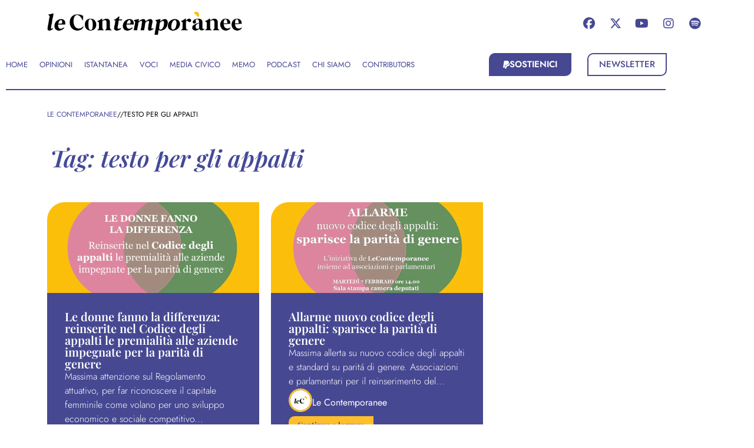

--- FILE ---
content_type: application/javascript; charset=utf-8
request_url: https://cdn.jsdelivr.net/gh/litlyx/litlyx-js/browser/litlyx.js?ver=1.0.1
body_size: 525
content:
!function(t,e){if("object"==typeof exports&&"object"==typeof module)module.exports=e();else if("function"==typeof define&&define.amd)define([],e);else{var i=e();for(var r in i)("object"==typeof exports?exports:t)[r]=i[r]}}(self,(()=>(()=>{"use strict";var t={};return((t,e)=>{Object.defineProperty(e,"__esModule",{value:!0}),e.Lit=void 0;class i{workspace_id;settings;initialized=!1;hooked=!1;createInstance(){return new i}init(t,e){if(this.initialized)return console.warn("Already initialized");e?.debug&&console.log("INIT"),this.initialized=!0,this.workspace_id=t,this.settings={debug:!1,manualMode:!1,server:{host:"broker.litlyx.com",port:443,secure:!0},...e},this.settings.manualMode||(this.pushVisit(),this.hookHistory())}hookHistory(){if(this.hooked)return;this.hooked=!0;const t=this,e=history.pushState;history.pushState=function(i,r,s){e.apply(this,[i,r,s]),t.pushVisit()},addEventListener("popstate",(()=>t.pushVisit()))}async event(t,e){if(!this.initialized)return console.error("Not initialized");if(!this.workspace_id)return console.error("workspace_id is required");if(!this.settings)return console.error("You must call init before pushing");const i=e?.metadata?JSON.stringify(e.metadata):void 0;await this.sendRequest(this.workspace_id,"/event",{name:t,metadata:i,website:location.host||"SERVER_SIDE",userAgent:navigator.userAgent||"SERVER_SIDE"})}async pushVisit(t){if(!this.initialized)return console.error("Not initialized");if(!this.workspace_id)return console.error("workspace_id is required");if(!this.settings)return console.error("You must call init before pushing");const e=this.getUTM();await this.sendRequest(this.workspace_id,"/visit",{website:location.host,page:t??location.pathname,referrer:document.referrer||"self",userAgent:navigator.userAgent||"",...e})}getUTM(){try{const t=new URL(location.href).searchParams,e={};return t.forEach(((t,i)=>{i.startsWith("utm_")&&(e[i]=t)})),e}catch(t){return this.settings?.debug&&console.warn("Error parsing UTM parameters",t),[]}}sendRequest(t,e,i){const r=this.settings?.server;if(!r)return;const s=`${r.secure?"https":"http"}://${r.host}:${r.port}${e}`;fetch(s,{method:"POST",headers:{"Content-Type":"application/json"},body:JSON.stringify({...i,pid:t})}).catch((t=>{console.error("ERROR PUSHING",t)}))}}e.Lit=new i;const r=document.querySelector("script[data-workspace]")??document.querySelector("script[data-project]");if(r){const t=r.getAttribute("data-workspace")??r.getAttribute("data-project"),i=r.getAttribute("data-host"),s=r.getAttribute("data-port"),o=r.getAttribute("data-secure"),n=r.getAttribute("data-manual"),a=r.getAttribute("data-debug");t&&(console.log("Litlyx init on workspace",t),e.Lit.init(t,{manualMode:!!n&&"true"===n,debug:!!a&&"true"===a,server:{host:i||"broker.litlyx.com",port:s?parseInt(s):443,secure:!o||"true"===o}}))}})(0,t),t})()));

--- FILE ---
content_type: application/javascript; charset=utf-8
request_url: https://cdn.jsdelivr.net/npm/litlyx-js@latest/browser/litlyx.js
body_size: 767
content:
!function(t,e){if("object"==typeof exports&&"object"==typeof module)module.exports=e();else if("function"==typeof define&&define.amd)define([],e);else{var i=e();for(var s in i)("object"==typeof exports?exports:t)[s]=i[s]}}(self,(()=>(()=>{"use strict";var t={};return((t,e)=>{Object.defineProperty(e,"__esModule",{value:!0}),e.Lit=void 0;class i{workspace_id;settings;initialized=!1;hooked=!1;createInstance(){return new i}init(t,e){if(this.initialized)return console.warn("Already initialized");e?.debug&&console.log("INIT"),this.initialized=!0,this.workspace_id=t,this.settings={debug:!1,manualMode:!1,server:{host:"broker.litlyx.com",port:443,secure:!0},...e},this.settings.manualMode||(this.pushVisit(),this.hookHistory())}hookHistory(){if(this.hooked)return;this.hooked=!0;const t=this,e=history.pushState;history.pushState=function(i,s,r){e.apply(this,[i,s,r]),t.pushVisit()},addEventListener("popstate",(()=>t.pushVisit()))}async event(t,e){if(!this.initialized)return console.error("Not initialized");if(!this.workspace_id)return console.error("workspace_id is required");if(!this.settings)return console.error("You must call init before pushing");const i=e?.metadata?JSON.stringify(e.metadata):void 0;await this.sendRequest(this.workspace_id,"/event",{name:t,metadata:i,website:location.host||"SERVER_SIDE",userAgent:navigator.userAgent||"SERVER_SIDE"})}async pushVisit(t){return this.initialized?this.workspace_id?this.settings?void await this.sendRequest(this.workspace_id,"/visit",{website:location.host,page:t??location.pathname,referrer:document.referrer||"self",userAgent:navigator.userAgent??""}):console.error("You must call init before pushing"):console.error("workspace_id is required"):console.error("Not initialized")}sendRequest(t,e,i){const s=this.settings?.server;if(!s)return;const r=`${s.secure?"https":"http"}://${s.host}:${s.port}${e}`;fetch(r,{method:"POST",headers:{"Content-Type":"application/json"},body:JSON.stringify({...i,pid:t})}).catch((t=>{console.error("ERROR PUSHING",t)}))}}e.Lit=new i;const s=document.querySelector("script[data-workspace]")??document.querySelector("script[data-project]");if(s){const t=s.getAttribute("data-workspace")??s.getAttribute("data-project"),i=s.getAttribute("data-host"),r=s.getAttribute("data-port"),o=s.getAttribute("data-secure"),n=s.getAttribute("data-manual"),a=s.getAttribute("data-debug");t&&(console.log("Litlyx init on workspace",t),e.Lit.init(t,{manualMode:!!n&&"true"===n,debug:!!a&&"true"===a,server:{host:i||"broker.litlyx.com",port:r?parseInt(r):443,secure:!o||"true"===o}}))}})(0,t),t})()));